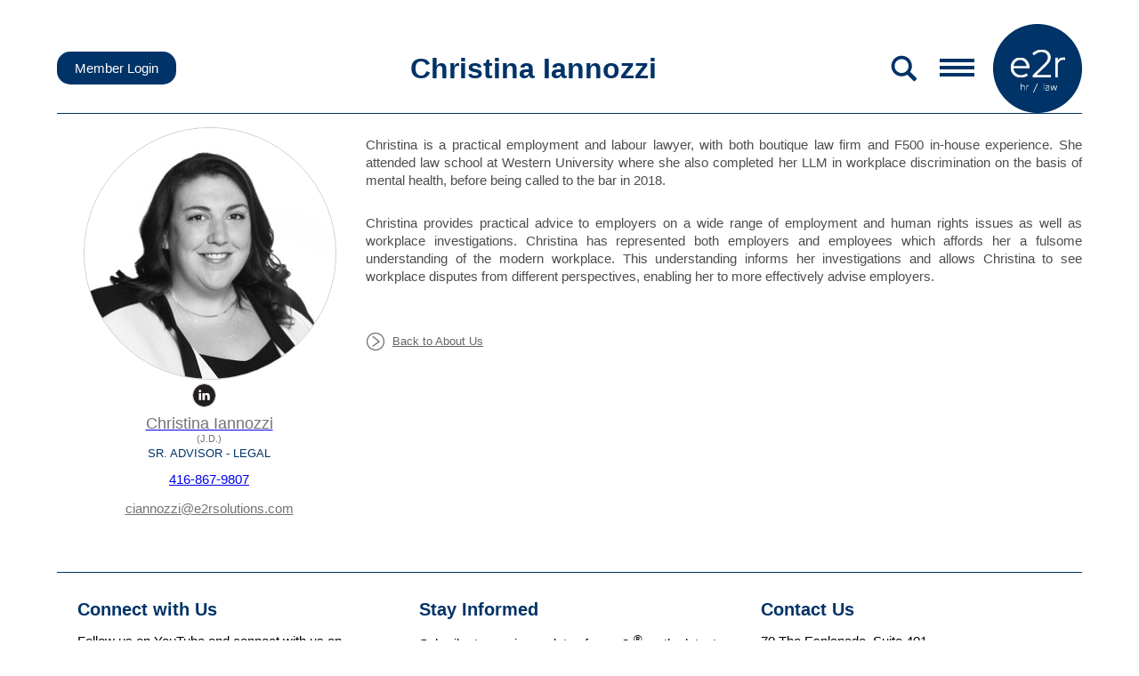

--- FILE ---
content_type: text/css
request_url: https://www.e2rsolutions.com/wp-content/themes/e2rTheme2024/style.css?ver=1.6.0
body_size: 9504
content:
/*
Theme Name: e2r2024
Theme URI: http://wordpress.org/themes/twentyfourteen
Author: the WordPress team
Author URI: http://wordpress.org/
Description: In 2014, our default theme lets you create a responsive magazine website with a sleek, modern design. Feature your favorite homepage content in either a grid or a slider. Use the three widget areas to customize your website, and change your content's layout with a full-width page template and a contributor page to show off your authors. Creating a magazine website with WordPress has never been easier.
Version: 1.2
License: GNU General Public License v2 or later
License URI: http://www.gnu.org/licenses/gpl-2.0.html
Tags: black, green, white, light, dark, two-columns, three-columns, left-sidebar, right-sidebar, fixed-layout, responsive-layout, custom-background, custom-header, custom-menu, editor-style, featured-images, flexible-header, full-width-template, microformats, post-formats, rtl-language-support, sticky-post, theme-options, translation-ready, accessibility-ready
Text Domain: twentyfourteen

This theme, like WordPress, is licensed under the GPL.
Use it to make something cool, have fun, and share what you've learned with others.
*/

/**
 * Table of Contents:
 *
 * 1.0 - Reset
 * 2.0 - Repeatable Patterns
 * 3.0 - Basic Structure
 * 4.0 - Header
 * 5.0 - Navigation
 * 6.0 - Content
 *   6.1 - Post Thumbnail
 *   6.2 - Entry Header
 *   6.3 - Entry Meta
 *   6.4 - Entry Content
 *   6.5 - Galleries
 *   6.6 - Post Formats
 *   6.7 - Post/Image/Paging Navigation
 *   6.8 - Attachments
 *   6.9 - Archives
 *   6.10 - Contributor Page
 *   6.11 - 404 Page
 *   6.12 - Full-width
 *   6.13 - Singular
 *   6.14 - Comments
 * 7.0 - Sidebar
 *   7.1 - Widgets
 *   7.2 - Content Sidebar Widgets
 * 8.0 - Footer
 * 9.0 - Featured Content
 * 10.0 - Multisite
 * 11.0 - Media Queries
 * 12.0 - Print
 * -----------------------------------------------------------------------------
 */


/**
 * 1.0 Reset
 *
 * Resetting and rebuilding styles have been helped along thanks to the fine
 * work of Eric Meyer http://meyerweb.com/eric/tools/css/reset/index.html
 * along with Nicolas Gallagher and Jonathan Neal
 * http://necolas.github.com/normalize.css/ and Blueprint
 * http://www.blueprintcss.org/
 *
 * -----------------------------------------------------------------------------
 */

/*====================================== reset.css is here ========================================*/
input, textarea, button {
    -webkit-appearance: none; /*Safari/Chrome*/
    -moz-appearance: none; /*Firefox*/
    -ms-appearance: none; /*IE*/
    -o-appearance: none; /*Opera*/
    appearance: none;

    -webkit-border-radius: 0; 
}
body,div,dl,dt,dd,ul,ol,li,h1,h2,h3,h4,h5,h6,pre,form,fieldset,input,textarea,p,blockquote,th,td { margin:0; padding:0;}
table {	border-collapse:collapse; border-spacing:0;}
fieldset,img { border:0; }
address,caption,cite,code,dfn,th,var {font-style:normal; font-weight:normal;}
caption,th {text-align:left;}
h1,h2,h3,h4,h5,h6 {	font-size:100%;}
q:before,q:after {content:'';}
abbr,acronym { border:0;}
.clear{clear:both; font-size:1px;line-height:1px; display:block; height:0;}
.clrflt{clear:both;}
.last	{margin:0 !important;}
.pad_last{padding:0 !important;}
.no_bg {background:none !important;}
/**************************************************************************************/

/*----------------------------------------------------------------------------------*/
html 										{}
body										{font-family: Montserrat, sans-serif;}

.flt_lt										{float:left; display:inline;}
.flt_rt										{float:right; display:inline;}
/* ---------------------------------------------------------------------------------*/


/* ----------------------- layout ----------*/
.wrapper									{margin:0 auto;}
.container									{width:90%; margin:0 auto;}
.header .container {width:90%;}
@media screen and (min-width:768px) {
	.header {height:127px;}
}

.header-right {
	display: flex;
    justify-content: space-between;
    align-content: center;
    align-items: center;
    flex-wrap: wrap;
}
.header-top {display: flex;
    justify-content: space-between;
    flex-wrap: wrap;
    align-items: center;
}
.header-top h1 {color: #003367; font-size: 2em;}
.maxwidth80 {max-width:90%;margin: 0 auto;margin-left:auto !important;margin-right:auto !important;padding-top:40px !important;}
.runningman.maxwidth80 {border-bottom: 1px solid #003367;padding-top:10px !important;}
.runningman.maxwidth80 img {float:left;padding: 15px 20px 15px 0;}
.container.left {float:left;width:39%;}
.container.right {float:right;width:56%;}
.page-template-about_us .left {float:left;width:30%}
.page-template-about_us .right {float:right;width:70%}

.lightblue {color:#5B9BD5;}
.midblue {color:#133462;}
.darkblue {color:#003367;}
.lightgrey {color:#C0C0C0;}

.medbutton {border-radius:8px;background-color:#003367;color:#fff;padding:7px 16px 7px;font-size:15px;}
.medbutton:hover {color:#fff;}

.ccohsstep img, .ccohscode img {width:100%;height:auto;}
.ccohsstep {display: inline-block;width: 264px;position: relative;left: -36px;z-index: -10;}
p.ccohs1, p.ccohs2 {display:inline-block;}
p.ccohs2 {position: relative;top: -116px;}
.ccohscode {display: inline-block;width: 200px;position: relative;left: 4px;top: -78px;z-index: -11;}
.grecaptcha-badge { 
    visibility: hidden;
}

/*-------------------------------------------*/

/* ------------------ HEADER HERE -------------------*/

#memberlogin {
}
#memberlogin a {
background: none repeat scroll 0 0 #003367;
border: medium none;
color: white;
font-size: 15px;
border-radius: 15px;
padding:10px 20px;
text-decoration: none;
line-height:24px;
font-family: Montserrat, sans-serif;
}

.logoimage {
	width: 100px;
	height: 100px;
	background-image: url(images/e2r-logo-en-2.svg);
	background-repeat: no-repeat;
	display: block;
    background-size: 100px;
}
.logoimage-fr {
	width: 249px;
	height: 123px;
	background-image: url(images/e2r-logo-fr.svg);
	background-repeat: no-repeat;
	display: block;
}
a.covidbutton {
    padding: 15px 76px;
    font-weight: bold;
    color: #BC0003;
    border: 2px solid #BC0003;
    float: none;
    display: table;
    margin: 0 auto 20px auto;
    font-size: 2em;
    text-align:center;
}
.homeaward {display: inline-block; margin-right: 40px; position: relative; top: 35px;}
/* ---------------------------------------------------------*/



/* ------------------------- NAVIGATION HERE ---------------*/
ul#menu-main_menu {list-style-type:none;}
.langswitch {float:right;margin-top: 23px;}
#nav {
margin-right: 15px;
}
.home.page-template-default.fr #nav {display:none;}
#nav ul li a {
	color: #666666;
	display: block;
	font-size: 17px;
}
#nav ul li a:active, #nav ul li a:visited {color:#666666;}
#nav ul li a span							{}
#nav ul li a:hover							{}
#memnav {
	text-align:right;
    float:right;
}
#nav #memnav > a#mem-log {
	color: #5B9BD5;
	font-size: 15px;
	display:inline-block;
	text-transform: capitalize;
	margin-right: 15px;
}
#nav #memnav > a#mem-log:last-child {
	margin-right: 0px;
}
a.langswitch:link, a.langswitch:visited {
	color: #5B9BD5;
}
#nav ul li a {    font-size: 14px;}
.wpml-ls-legacy-list-horizontal {
	padding:0 0 1px 0;
}
#nav .lang_sel_list_horizontal ul {
	display:inline-block;
	padding: 0;
    background: none;
    margin-top: 0;
    position: relative;
    right:auto;
    top: auto;
    width: auto;
}
#nav .lang_sel_list_horizontal ul li {
	margin:0;
	width:auto;
	display:inline-block;
}
#nav .lang_sel_list_horizontal ul li a {
	font-size:12px;
}
#nav > a#mem-log {    position: inherit;}
#nav ul#menu-main_menu {
padding: 9px 0 10px 4px;
display: none;
background: #fff;
margin-top: 0;
position: absolute;
right: 30px;
top: 169px;
width: 228px;
z-index: 99999;
border-radius: 8px;
}
#nav ul#menu-main_menu li {float: none;margin: 0 0 10px; padding-left: 10px; width: 100%;}
#nav ul#menu-main_menu li ul {}
#nav ul#menu-main_menu li ul li {float: none;    margin: 0;    text-align: left;}
#nav ul#menu-main_menu li a {font-size: 16px;    width: 100%; text-decoration:none;}
#memnav {text-align: left;}
#nav #memnav > a#mem-log {font-size:12px;}

.res-menu {float:right;padding: 6px 6px 4px;border-radius: 2px;}
.res-menu > span {
    background: none repeat scroll 0 0 #003367;
    display: block;
    height: 4px;
    margin-bottom: 4px;
    width: 39px;
}
.res-pos {
	box-sizing: border-box;
    margin: 0 auto;
    position: relative;
}
#nav ul li ul li {
    float: none;
    margin: 0;
}
#nav ul li ul li a {
    font-size: 13px;
    padding-top: 5px;
}
#nav ul li:hover > ul {
    display: block;    
}
#nav ul li ul {
    margin: 0;
	padding: 5px;
	z-index:999999;
}
#nav ul li a:hover , #nav ul li.active a {
    color: #5B9BD5;
}

.s-box {
	margin-right: 15px;
}
.s-icon {
width: 30px;
height: 30px;
background-image: url('images/search2.svg');
background-repeat: no-repeat;
background-size: 100%;
top: 2px;
position: relative;
}
.s-box span {display:inline-block;}
.s-box form {display: inline-block;position: relative;
top: -8px;}
.s-input {
border: 1px solid #5B9BD5;
height: 31px;
padding-left: 10px;
padding-right: 10px;
width: calc(100% - 20px);
display:none;
}

.s-box p {
	color: #666666;
	font-size: 18px;
}
.main_content .runningman h1 {
color:#003367;
font-size: 40px;
text-align: left;
vertical-align: middle;
padding-bottom: 0px;
padding-top: 100px;
}
.main_content .runningman img.hrcar {padding-top:100px;}
.entry h1, .main_content h1 {text-align:center;padding-bottom: 46px;}
.wid3 li {    width: 93%; border: medium none;}
.team > li {    width: 100%;}
h2.team {padding-bottom:15px;color:#003367;font-weight:600;padding-left:30px;}
@media screen and (max-width:767px) {
h2.team {padding-left:20px;}
}
.f3 { height: 16px;   margin-right: 14px;}
.faq-ans h4 {    background-position: left 4px;}
.wid3 {    margin-left: 19px;}

.additional_pages h2 {font-size: 42px;color:#003367;}
.additional_pages h3.entry-title {font-weight: 200;}
.resource_icon {
width:25%;
margin-left:auto;
margin-right:auto;
padding-top:30px;
padding-bottom:35px;
}
/* ---------------------------------------------------------*/

/* ------------------------ MIAN CONTENT HERE --------------*/

h2.rsheader {
color: #fff !important;
font-size: 22px !important;
line-height: 24px !important;
text-shadow: 2px 2px 5px rgba(0,0,0,0.53) !important;
letter-spacing: 0 !important;
}

/* ---------------------------------------------------------*/


/* ------------------ FOOTER HERE --------------------------*/

footer .container {display:flex; border-top:1px solid #003367;padding-top: 30px;}
footer .container .col {
	width:33%;
	padding:0 2%;
}
@media screen and (max-width:768px) {
footer .container {
	flex-direction: column;
	}
footer .container .col {
	width:97%;
	padding:0 3% 30px;
	}
}
footer h3 {
	font-size:20px;
	margin-bottom:15px;
	color:#003367;
}
footer p {
	font-size:15px;
}

footer {
    background-color: #fff;
    padding:30px 0;
}
footer ul.social {
	list-style-type:none;
	padding:0px;
	margin:0px;
}
footer ul.social li {
	display:inline-block;
	width:40px;
	height:40px;
	margin-right:8px;
}
footer a.socialtwitter {
	width: 40px;
	height: 40px;
	background-image: url(images/x-square.svg);
	background-repeat: no-repeat;
	text-indent:-9999px;
	display:block;
}
footer a.socialyoutube {
	width: 40px;
	height: 40px;
	background-image: url(images/youtube-square.svg);
	background-repeat: no-repeat;
	text-indent:-9999px;
	display:block;
	background-position-y: 7px;
}
footer a.sociallinkedin {
	width: 39px;
	height: 40px;
	background-image: url(images/linkedin-square.svg);
	background-repeat: no-repeat;
	text-indent:-9999px;
	display:block;
}
div.socialaward {
	width: 150px;
	height: 148px;
	background-image: url(images/HRA_Finalist_THE-150.jpg);
	background-repeat: no-repeat;
	text-indent:-9999px;
	display:block;
	margin:15px auto 0 auto;
}
.footer a.sociallinkedin:hover {
	background-image: url(images/linkedin-on.svg);
}
.copy										{}
/* ---------------------------------------------------------*/
.header-top {
	padding-top: 27px;
}
.banner {
    display: block;
    width: 100%;
}
.banner > img {
    height: auto;
    width: 100%;
}
a.orangelink {
	color: #eea738;
	display: block;
	font-size: 25px;
	text-align: center;
	margin-top: 26px;
	margin-bottom: 20px;
}
.entry p, .main_content p  {
	padding-bottom: 13px;
}
.entry p em, .main_content p em {
}
.entry ul, .main_content ul {
	margin-left:15px;
	list-style-type:disc;
}
.entry ul li, .main_content ul li {
}
.entry ul ul, .main_content ul ul {
	list-style-type:circle;
}
.entry ul.levels, .main_content ul.levels {
	font-size:14px;
}
.entry ul.levels li, .main_content ul.levels li {
	padding-bottom:2px;
}
.entry {
}
.widget-area {
	margin-top: 60px;
}
.widget-area ul {
    margin-left: 53px;
}
.widget-area ul li {
	display: block;
	float: left;
	text-align: center;
	min-height: 200px;
	margin-right: 50px;
	width: 220px;
}
.widget-area li h2 {
	color: #5B9BD5;
	font-size: 19px;
	font-weight: normal;
	margin-top: 6px;
}
.widget-area li p {
    color: #5B9BD5;
    display: none;
	margin-top: 5px;
    font-size: 14px;
}

.widget-area ul li:hover > p {
    display: block;
}
a.home4boxes {
	cursor: default;
}
.newslatter {
display:flex;
justify-content: center;
width: 90%;
}
.newslatter .formfield.one {
display: inline-block;
width: 70%;
overflow: hidden;
}
.newslatter .formfield.three {
display: inline-block;
width: 30%;
}
.newslatter .formgrouptwo {
	width:60%;
	margin:0 auto;
	text-align: center;
}
.newslatter .formfield.two {
	display: inline-block;
}
.newslatter input[type='email'] {
    color: #000;
    font-size: 15px;
    height: 38px;
	padding-right: 5px;
    padding-left: 8px;
    background-color:#C8CDD1;
    border:none;
    width:100%;
}
.newslatter input[type=submit] {
	background: none repeat scroll 0 0 #003367;
	border: medium none;
	color: white;
	font-size: 15px;
	border-radius: 0;
	text-transform: uppercase;
	width: 100%;
	height: 38px;
}
.wpcf7-spinner {display:block;}
.wpcf7 form .wpcf7-response-output {
	margin: 0;
}
p.alertstitle {display:inline-block;}
div#wpcf7-f22914-o1.wpcf7 {display:inline-block;}
.newslatter .formfield.one {display:inline-block;}
.newslatter .formfield.three {display:inline-block;}
.newslatter input[type='email'] {display:inline-block;}
.newslatter input[type=submit] {display:inline-block;}
.newslatter div.wpcf7-response-output {
	text-align:center;
}
.newslatter-small {
	margin-top: 10px;
}
.newslatter-small .formfield.one {
	display:block;
	width:100%;
	margin:0 auto;
}
.newslatter-small .formgrouptwo {
	width:100%;
	margin: 10px 0 0 0;
	text-align: center;
}
.newslatter-small .formfield.two {
	display: inline-block;
}
.newslatter-small .formfield.three {
	display: inline-block;
	top:9px;
	position:relative 
}
.newslatter-small input[type='email'] {
	border: 3px solid #eea738;
	color: #c2dff3;
	font-size: 14px;
	height: 50px;
	text-align: center;
	width: 100%;
}
.newslatter-small input[type=submit] {
	border: 3px solid #eea738;
    color: #000;
    font-size: 14px;
    height: 76px;
    text-align: center;
    width: 100%;
    padding: 0 8px;
}
.newslatter-small div.wpcf7-response-output {
	text-align:center;
}
.social-box {
    float: none;
    display: table;
    margin: 0 auto;
}
.social-box ul {
}
.social-box ul li {
	display:inline-block;
	margin-left: 15px;
}
.social-box ul li:first-child {
    margin-left:0px;
}

.entry h1 {
	color: #5B9BD5;
	font-size: 55px;
	padding-top: 7px;
	letter-spacing: -2px;
	text-align: center;
}
.inner-widget h2 {
    color: #5B9BD5;
    font-size: 20px;
	margin-top: 12px;
    text-align: center;
}
.inner-widget ul li {
    float: left;
	margin-right: 185px;
    width: 185px;
}
.inner-widget ul {
	margin-top: 45px;
	margin-left: 90px;
}
ul.disclaimer {
	color: #666666;
	list-style-position: outside;
	margin-left:20px;
	list-style-type: disc;
	font-size:14px;
	padding-bottom:15px;
}
ul.disclaimer li {
	line-height:18px;
}
.faq h3 {
	background: none repeat scroll 0 0 #5B9BD5;
	color: #ffffff;
	font-size: 34px;
	text-align: center;
	font-weight: lighter;
	padding-top: 8px;
	letter-spacing: -2px;
	padding-bottom: 9px;
}
.faq {
	margin-top: 59px;
}
.faq-ans {
    background: none repeat scroll 0 0 #ebf4fb;
    padding-bottom: 20px;
    padding-top: 15px;
}
.faq-ans .item {
	float:left;
	width:45%;
}
.faq-ans h4 {
	background-image: url("images/list-t_03.png");
	background-position: left center;
	background-repeat: no-repeat;
	color: #666666;
	font-size: 15px;
	cursor: pointer;
	font-weight: normal;
	margin-left: 17px;
	padding-left: 23px;
	margin-bottom: 10px;
}
.faq-ans p {
	color: #646464;
	margin-left: 17px;
	padding-left: 23px;
	margin-bottom: 10px;
	margin-top: 5px;
	padding-bottom: 5px;
	padding-top: 5px;
}
.wid3 li > p {
    color: #eea738;
    font-size: 15px;
    margin-top: 15px;
    padding-left: 10px;
    padding-right: 5px;
    text-align: left;
}
.sec2 .t-img {
    background: none repeat scroll 0 0 #f7fbfd;
	border-right: 1px solid #d7eaf7;
}
.sec1 .t-img {
    background: none repeat scroll 0 0 #ebf4fb;
	border-right: 1px solid #d7eaf7;
}
.wid3 li {
    float: left;
    text-align: center;
    width: 365px;
}
.wid3 li:first-child {
}
.sec2.last {
    border: medium none;
}
ul.team {display: flex;flex-flow: row wrap;justify-content: space-around;list-style-type: none;}
.single-team ul.team {display:block;float:left;}
.single-team ul.team > li {width:auto;padding-right:35px;padding-top:15px;}
.team > li {
	text-align: center;
	position: relative;
	width: 15%;
	margin-bottom: 31px;
	margin-right: 0px;
    padding:0 15px;
	vertical-align: top;
}
.t-img h2 {
    color: #5B9BD5;
    font-size: 25px;
    font-weight: normal;
}
.entry h1.inhead {
	margin-top: 25px;
}
.entry p.inpage {
    width: 90%;
}
ul.wid3 li > .t-img {
}
ul.team li span {
    color: #737373;
    display: block;
	margin-top: 4px;
    font-size: 18px;
}
ul.team li small {
    color: #737373;
    display: block;
    font-size: 11px;
	min-height: 	14.2px;
}
ul.team li big {
color: #003367;
margin-bottom: 10px;
display: block;
font-size: 13px;
text-transform: uppercase;
line-height: 18px;
}
.team li p {
    color: #737373;
    font-size: 15px;
	line-height:20px;
	margin:0;
	text-align:center;
}
.team li img {width:100%;height:auto;border: 1px solid #ccc;border-radius: 100%;}
.team li div.bio p {
    width:90%;
	line-height:14px;
	margin-left:auto;
	margin-right:auto;
}
.team li div.bio p {
	font-size: 13px;
	line-height: 19px;
	padding-bottom:12px;
	text-align:left;
}
.team li > div.bio-item a.expand {
    background-image: url("images/exp_03.png");
    background-position: top center;
    background-repeat: no-repeat;
    display: block;
	padding-top: 10px;
    height: 27px;
	width: 27px;
    margin: 0 auto;
}
.team li > div.bio-item a.contract {
    background-image: url("images/contract_03.png");
    background-position: top center;
    background-repeat: no-repeat;
    display: block;
	padding-top: 10px;
    height: 27px;
	width: 27px;
    margin: 0 auto;
}
.team li > div.bio-item a.read-more {
    background-image: none;
    display: inline;
	color:#E1A944;
	padding-top: 0;
}
.team-bio {padding-top:25px;}
.layer-p a {display:inline-block;}
.layer-p a img {width:25px;height:auto;}
.nwecon {
    float: left;
    width: 75%;
}
.contavt li > img {
    float: left;
	margin-right: 28px;
}
.contavt li {
    width: 457px;
	margin-bottom: 36px;
}

.nwecon > p {
    color: #4d4d4d;
	line-height: 18px;
    font-size: 13px;
}
.fcon .nwecon p:nth-child(2) {
    margin-right: 0;
}
.fcon .nwecon > p {
    float: left;
    margin-right: 32px;
	line-height: 22px;
}
ul.contavt li h3 {
    color: #5B9BD5;
    font-size: 18px;
	position: relative;
	top: -4px;
}
ul.contavt {
    float: left;
}
.map-area {
    float: right;
    height: 390px;
	margin-top: 57px;
    width: 52%;
}
.mapbox {
	width:100%;
	height:100%;
}
.mapbox.one {
	width:49%;
	float:left;
}
.mapbox.two {
	width:49%;
	float:right;
}
ul.contavt {
	float: left;
	margin-top: 49px;
}
#nav > a#mem-log:hover {
	color: #eea738;
	font-size: 15px;
}
.contavt li.fcon {
	width: 520px;
}
ul.wid3 {
	margin: 0 auto;
    display: table;
}
.contact-text {
	color: #5B9BD5;
	font-size: 20px;
	text-align: center;
	position: relative;
	margin: 20px 0 0 0;
}
.contactform input {width:100%;}
.wpcf7-form.sent .contactform {display:none;}
.formright {width:50%;float:right;}
.formleft {width:48%;float:left;}
.l-form-sec div.f1 {
    float: left;
	margin-bottom: 13px;
}
.c-form {
    color: #000;
    font-size: 15px;
    height: 38px;
	padding-right: 5px;
    margin-top: 3px;
    padding-left: 8px;
    background-color:#C8CDD1;
    border:none;
    width:200px;
}
.form-area {
	background: none repeat scroll 0 0 #c2dff3 !important;
	min-height: 100px;
	width: 100%;
	padding-bottom: 28px;
	padding-top: 33px;
	margin-bottom: 105px;
	padding-left: 22px;
}
.l-form-sec {
    float: left;
}
.r-form-sec {
	float: right;
	margin-right: 66px;
}
textarea.text-form {
	height: 150px;
	margin-top: 3px;
	resize: none;
	padding-left: 8px;
	padding-top: 6px;
	width: 205px;
    background-color:#C8CDD1;
    border:none;
	font-size:15px;
}
#m-left {
	margin-left: 16px;
}
.l-top {
	margin-bottom: 70px;
}
.s-form-button {
	background: none repeat scroll 0 0 #003367;
	border: medium none;
	color: white;
	font-size: 15px;
	border-radius: 0;
	height: 38px;
	text-transform: uppercase;
	width: 111px;
	margin-top: 15px;
}
.f1 span {width:165px;display:inline-block;vertical-align: top;}
.f2 {
    float: left;   
}

.f3 {
	color: #000;
	display: block;
	float: right;
	font-size: 13px;
	margin-right: 76px;
	padding-left: 3px;
	position: relative;
	margin-top: 19px;
	height: 17px;
}
.checkiy {
    height: 19px;
    opacity: 0;
	display : none\9; /* IE8 and below */
    position: absolute;
    width: 71px;
}
.border-show {
    background: none repeat scroll 0 0 #003367;
    height: 1px;
    width: 100%;
}
.hid {
    display: none;
}

ul li:hover a > img.hid {
    display: inherit;
}
ul li:hover a > img.shw {
    display: none;
}
.wid3 li div.t-img a > img {
    height: 117px;
    width: 117px;
}
.memlogin {
	width:200px;
	margin-left:auto;
	margin-right:auto;
	padding-top:20px;
}
.memlogin label {
font-size: 13px;
display:block;
padding-top:15px;
}
.memlogin .input {
	color: #4d4d4d;
	font-size: 15px;
	height: 38px;
	padding-right: 5px;
	margin-top: 3px;
	padding-left: 8px;
	border-top-width: thin;
	border-right-width: thin;
	border-bottom-width: thin;
	border-left-width: 5px;
	border-top-style: solid;
	border-right-style: solid;
	border-bottom-style: solid;
	border-left-style: solid;
	border-top-color: #ccc;
	border-right-color: #ccc;
	border-bottom-color: #ccc;
	border-left-color: #003367;
}
.memlogin .button-primary {
	background: none repeat scroll 0 0 #003367;
	border: medium none;
	color: white;
	font-size: 15px;
	border-radius: 0;
	height: 38px;
	text-transform: uppercase;
	width: 185px;
	margin-top: 15px;
}

/************************Services Inner*************************/
.blueline {
width:100%;
height:1px;
background-color:#9ACAEA;
margin-top:40px;
}

.single-services .left {width:15%;float:left;padding-top:40px;padding-left:15%;}

.single-services .right {float:right;width: 55%;
float: right;
padding-right:8%;
padding-top:30px;}
.single-services h2 {color:#99CAEA;font-size:18px !important;text-align:left !important; letter-spacing:0 !important;font-weight:normal; }
.single-services h3 {color:#ECA536;font-size:20px !important;text-align:left !important;font-weight: normal;}
.cat-services h3 {color:#ECA536;font-size:20px !important;text-align:center !important;font-weight: normal;}

.single-services ul.servicesinner {
	padding-left:20px;
	padding-top:20px;
}
.resources-container ul.servicesinner {
	padding-left:20px;
}
.single-services ul.servicesinner li, .resources-container ul.servicesinner li {
	color: #000;
    font-weight:normal;
	font-size: 15px;
	padding-top: 5px;
	padding-bottom: 5px;
	list-style-type: none;
	list-style-position: outside;
	list-style-image: url(images/services-check-blue.png);
}
.single-services ul.servicesinner li.orange, .resources-container ul.servicesinner li.orange {;
	list-style-image: url(images/services-check-orange.png);
}

.single-services ul.servicesinner li ul {
	padding-top:8px;
    padding-left:15px;
}

.single-services ul.servicesinner li ul li {
	padding-top: 0px;
	padding-bottom: 0px;
	list-style-image:none;
	list-style-type: disc;
    line-height: 20px;
}
.single-services a.bottomlink1, .page-id-1076 a.bottomlink1, .page-id-1507 a.bottomlink1 {
	color: #5B9BD5;
	font-size: 13px;
	background-image: url(images/services-inner-bottomlink1.png);
	background-repeat: no-repeat;
	display:inline-block;
	line-height:20px;
	margin-bottom:20px;
	background-position: 0 -1px;
	text-indent:30px;
}
.single-services a.advantage, .page-id-1076 a.advantage, .page-id-1507 a.advantage {
	background-image: url(images/services-advantage-off.png);
	background-repeat: no-repeat;
	height:71px;
	width:72px;
	float:right;
	text-indent:-9999px;
	margin-right:15px;
	display:inline-block;
}
.single-services a.advantage:hover, .page-id-1076 a.advantage:hover, .page-id-1507 a.advantage:hover {
	background-image: url(images/services-advantage-on.png);
}
.single-services a.advantage.fr, .page-id-1076 a.advantage.fr, .page-id-1507 a.advantage.fr {
	background-image: url(images/services-advantage-off-fr.png);
	background-repeat: no-repeat;
	height:71px;
	width:72px;
	float:right;
	text-indent:-9999px;
	margin-right:15px;
	display:inline-block;
}
.single-services a.advantage.fr:hover, .page-id-1076 a.advantage.fr:hover, .page-id-1507 a.advantage.fr:hover {
	background-image: url(images/services-advantage-on-fr.png);
}
.single-services a.support, .page-id-1076 a.support, .page-id-1507 a.support {
	background-image: url(images/services-support-off.png);
	background-repeat: no-repeat;
	height:71px;
	width:53px;
	float:right;
	margin-right:15px;
	text-indent:-9999px;
	display:inline-block;
}
.single-services a.support:hover, .page-id-1076 a.support:hover, .page-id-1507 a.support:hover {
	background-image: url(images/services-support-on.png);
}
.single-services a.support.fr, .page-id-1076 a.support.fr, .page-id-1507 a.support.fr {
	background-image: url(images/services-support-off-fr.png);
	background-repeat: no-repeat;
	height:71px;
	width:53px;
	float:right;
	margin-right:15px;
	text-indent:-9999px;
	display:inline-block;
}
.single-services a.support.fr:hover, .page-id-1076 a.support.fr:hover, .page-id-1507 a.support.fr:hover {
	background-image: url(images/services-support-on-fr.png);
}
.single-services a.partner, .page-id-1076 a.partner, .page-id-1507 a.partner {
	background-image: url(images/services-partner-off.png);
	background-repeat: no-repeat;
	height:71px;
	width:50px;
	float:right;
	text-indent:-9999px;
	display:inline-block;
}
.single-services a.partner:hover, .page-id-1076 a.partner:hover, .page-id-1507 a.partner:hover {
	background-image: url(images/services-partner-on.png);
}
.single-services a.partner.fr, .page-id-1076 a.partner.fr, .page-id-1507 a.partner.fr {
	background-image: url(images/services-partner-off-fr.png);
	background-repeat: no-repeat;
	height:71px;
	width:50px;
	float:right;
	text-indent:-9999px;
	display:inline-block;
}
.single-services a.partner.fr:hover, .page-id-1076 a.partner.fr:hover, .page-id-1507 a.partner.fr:hover {
	background-image: url(images/services-partner-on-fr.png);
}
.single-services a.savings, .page-id-1076 a.savings {
	background-image: url(images/services-savings-off.png);
	background-repeat: no-repeat;
	height:72px;
	width:51px;
	float:right;
	text-indent:-9999px;
	display:inline-block;
}
.single-services a.savings:hover, .page-id-1076 a.savings:hover {
	background-image: url(images/services-savings-on.png);
}
.single-services a.savings.fr, .page-id-1076 a.savings.fr {
	background-image: url(images/services-savings-off-fr.png);
	background-repeat: no-repeat;
	height:72px;
	width:78px;
	float:right;
	text-indent:-9999px;
	display:inline-block;
}
.single-services a.savings.fr:hover, .page-id-1076 a.savings.fr:hover {
	background-image: url(images/services-savings-on-fr.png);
}
table.services-compare {margin-top:10px;}
table.services-compare td {padding-top:5px;padding-bottom:5px;}
table.services-compare td.title {padding-right:1%;padding-left:1%;color:#000;font-size:14px;text-align:left;}
table.services-compare td.title.serviceheader {
	font-size:17px;
}
table.services-compare td ul li {
	padding-top: 0px;
	padding-bottom: 0px;
	padding-left:15px;
	list-style-image:none;
	list-style-type: disc;
	list-style-position: inside;
}
.serviceschart {
	background-image: url('http://www.e2rsolutions.com/wp-content/themes/e2rTheme/images/e2r-services-chart-090115j.svg');
    background-size: contain;
    background-repeat: no-repeat;
    width: 100%;
    height: 0;
    padding-top: 66.64%;
}
.serviceschart-fr {
	background-image: url('http://www.e2rsolutions.com/wp-content/themes/e2rTheme/images/e2r-services-chart-090115j-fr.svg');
	background-size: 100%;
	background-repeat: no-repeat;
	width: 100%;
	height: 0;
	padding-top: 78%;
}
.servicesright {
padding-left: 60px !important;
padding-bottom: 50px;
}

/************************HR in a Car*************************/

ul.videolistings {margin:0;padding:0;list-style-type:none;display: flex;flex-flow: row wrap;justify-content: space-around;}
ul.videolistings li {
    width: 354px;
    text-align: center;
    overflow:hidden;
}
ul.videolistings .videocontainer {
    width:100%;
    position: relative;
    padding-top: 56.25%;
    overflow: hidden;
}

ul.videolistings .videocontainer iframe {
  position: absolute;
  top: 0;
  left: 0;
  width: 100%;
  height: 100%;
  border: 0;
}
ul.videolistings li h3 {padding-top:10px;}

div.videolistings ul {margin:0;padding:0;list-style-type:none;display: flex;flex-flow: row wrap;justify-content: space-around;column-gap: 30px;}
div.videolistings ul li {
    width: 32%;
    text-align: center;
    overflow: hidden;
    margin-bottom: 40px;
}
div.videolistings ul .videocontainer {
    width:100%;
    position: relative;
    padding-top: 56.25%;
    overflow: hidden;
}

div.videolistings ul .videocontainer iframe {
  position: absolute;
  top: 0;
  left: 0;
  width: 100%;
  height: 100%;
  border: 0;
}
div.videolistings ul li h3 {padding-top:10px;}

@media screen and (max-width:1670px) {
	div.videolistings ul li {
    width: 30%;
	}
}
@media screen and (max-width:900px) {
	div.videolistings ul {
    max-width: 85%;
	margin: 0 auto !important;
	}
	div.videolistings ul li {
    width: 48%;
	}
}
@media screen and (max-width:768px) {
	div.videolistings ul li {
    width: 100%;
	}
}

/************************Resources Inner*************************/
.resources-container {background-color:#F7FBFD;padding-bottom:30px;}
.resources .left, .resources-fr .left {width:15%;float:left;padding-top:40px;padding-left:15%;}

.resources .right, .resources-fr .right {float:right;width: 55%;
float: right;
padding-right:8%;
padding-top:30px;}
.resources h2, .resources-fr h2 {color:#4D4D4D !important;font-size:15px !important;text-align:left !important; letter-spacing:0 !important;font-weight:normal;line-height:19px; }
.resources h3, .resources-fr h3 {color:#ECA536 !important;font-size:20px !important;text-align:left !important;font-weight: normal;}

.resources a.bottomlink1, .resources-fr a.bottomlink1 {
	color: #666666;
	font-size: 13px;
	background-image: url(images/services-inner-bottomlink1-grey.png);
	background-repeat: no-repeat;
	display:inline-block;
	line-height:20px;
	background-position: 0 -1px;
	text-indent:30px;
	margin-bottom:20px;
}
.resources a.alerts {
	background-image: url(images/resources-alerts-off.png);
	background-repeat: no-repeat;
	height:71px;
	width:68px;
	float:right;
	text-indent:-9999px;
	margin-right:15px;
	display:inline-block;
}
.resources a.alerts:hover {
	background-image: url(images/resources-alerts-on.png);
}
.resources-fr a.alerts {
	background-image: url(images/resources-alerts-off-fr.png);
	background-repeat: no-repeat;
	height:71px;
	width:68px;
	float:right;
	text-indent:-9999px;
	margin-right:15px;
	display:inline-block;
}
.resources-fr a.alerts:hover {
	background-image: url(images/resources-alerts-on-fr.png);
}
.resources a.elearning, .resources-fr a.elearning {
	background-image: url(images/resources-elearning-off.png);
	background-repeat: no-repeat;
	height:71px;
	width:85px;
	float:right;
	text-indent:-9999px;
	margin-right:15px;
	display:inline-block;
}
.resources a.elearning:hover, .resources-fr a.elearning:hover {
	background-image: url(images/resources-elearning-on.png);
}
.resources a.training {
	background-image: url(images/resources-training-off.png);
	background-repeat: no-repeat;
	height:71px;
	width:82px;
	float:right;
	text-indent:-9999px;
	margin-right:15px;
	display:inline-block;
}
.resources a.training:hover {
	background-image: url(images/resources-training-on.png);
}
.resources-fr a.training {
	background-image: url(images/resources-training-off-fr.png);
	background-repeat: no-repeat;
	height:71px;
	width:95px;
	float:right;
	text-indent:-9999px;
	margin-right:15px;
	display:inline-block;
}
.resources-fr a.training:hover {
	background-image: url(images/resources-training-on-fr.png);
}
.lcp_catlist {margin-left:auto;margin-right:auto;margin-top:20px;font-size:15px;line-height:19px;}
.lcp_catlist li {width: 45%;padding-right: 10%;padding-bottom:1%;display: -moz-inline-stack; display: inline-block; vertical-align: top;margin: 0px; zoom: 1; *display: inline; color:#000; }
.lcp_catlist li:nth-child(even) {padding-right:0; }
.lcp_catlist li:after { content:'.';height:0px;visibility:hidden;display:block;clear:both; }
.lcp_date {display:block;font-weight:normal;color:#b1b1b1;}
.lcp_title {color:#000;}
.lcp_download {color:#E0AC4D;}

.resource-post-content {
	margin-top:15px;
	padding-bottom:30px;
}
.resource-post-content .body_table {
    color: #666666;
    font-size: 15px;
    line-height: 20px;
    widt:75%;
    margin:0 auto;
    display:table;
    
}
.resource-post-content .body_table .col1, .resource-post-content .body_table .col2, .resource-post-content .body_table .col3 {
    width:33%;
}
.resource-post-content .body_table .header {
    padding-bottom:10px;
    
}
/*.resource-post-content p:first-of-type {
	text-align:center;
	margin-top:15px;
}*/

.resource-post-content ol {
	list-style-type:decimal;
	list-style-position:inside;
	color: #666666;
	font-size: 14px;
	line-height: 19px;
	margin: 0 1em 0 1.5em;
  	padding: 0;
  	counter-reset: item;
}
.resource-post-content ol li {
	padding-bottom:10px;
}
.resource-post-content ul {
	list-style-type:disc;
	list-style-position:outside;
	color: #666666;
	font-size: 14px;
	line-height: 19px;
	margin: 0 1em 0 1.5em;
	
}
.resource-post-content ul li {
	padding-bottom:10px;
}

/************************Member Portal Inner*************************/
input#rememberme {
    -webkit-appearance:checkbox !important; /*Safari/Chrome*/
    -moz-appearance:checkbox !important; /*Firefox*/
    -ms-appearance:checkbox !important; /*IE*/
    -o-appearance:checkbox !important; /*Opera*/
    appearance:normal !important;
    -webkit-border-radius: 0; 
}
.page-template-member-webinars .main_content {
	margin-top:10px;
}
.memberwelcome {
	font-size:25px;text-align:center;
	color:#003367;
	width:100%;
	padding-top:1em;
	padding-bottom:1em;
}
.additional_pages .memberwelcome p {text-align:center;padding-top:12px;}
.page-template-member-client-resources .memberwelcome, .page-template-member-webinars .memberwelcome, .single-clientresource .memberwelcome {
	padding-top:.5em;
	padding-bottom:.5em;
	padding-left:0em;
	padding-right:.5em;
	width:calc(100% - 1em);
	font-size:25px;
	text-align:left;
}
.page-template-member-client-resources .memberwelcome a, .page-template-member-webinars .memberwelcome a, .single-clientresource .memberwelcome a {
	float:right;
	color:#003367;
	font-size:15px;
	padding-left:20px;
	background-image:url('images/arrow_left.svg');
	background-size:15px;
	background-repeat: no-repeat;
	background-position-y:2px;
	position:relative;
	top:4px;
}
.page-template-member-client-ccohs .memberwelcome a {
	margin:0 auto;
	color:#003367;
	font-size:15px;
	padding-left:20px;
	background-image:url('images/arrow_left.svg');
	background-size:15px;
	background-repeat: no-repeat;
	background-position-y:2px;
}

.memberwelcome span {
}
.membernotification p {
	font-size:17px !important;
	text-align:center !important;
	color:#ECA536 !important;
	padding-top:1.5em !important;
	padding-bottom:1.5em !important;
	margin-bottom: 0 !important;
}
.membersettext .textwidget p {
	font-size:15px;text-align:center;
	color:#5B9BD5;
	text-align:center;
}
.membersbottext p {
	font-size:15px;text-align:center;
	color:#666666;
	font-size:10px !important;
	padding-top:1.5em;
	padding-bottom:2em;
	line-height:12px !important;
}
.membersettext a:link {
	color:#ECA536;
}

h3.searchresults-title {
	font-weight:normal;
	color: #4d4d4d;
   display: block;
   font-size: 16px;
}
h3.searchresults-meta {
	font-weight:normal;
	color: #999;
   display: block;
   font-size: 14px;
}
.searchresults-item {
	border-bottom-width: 1px;
	border-bottom-style: solid;
	border-bottom-color: #ccc;
	padding-top: 15px;
}
h3.resourcetitle {
	color:#003367;
	font-weight:normal;
	font-size:25px;
	padding-bottom:7px;
    padding-top:20px;
	text-align:center;
}
.postthumb {float:left;margin-right:20px;margin-bottom:20px;width:25%;}
.postthumb img {width:100%;height:auto;border-radius:10px;}
.resource_icon {
width:10%;
margin-left:auto;
margin-right:auto;
padding-top:30px;
padding-bottom:35px;
}
a.download_file {
color: #003367 !important;
font-size: 17px !important;
text-align: center !important;
font-weight: normal;
display:block;
padding-bottom:12px;
}

ul.member_buttons {list-style-type:none;text-align:center;margin:30px auto;vertical-align:middle;}
ul.member_buttons li {display:inline-table;margin-right:25px;padding:15px;}
ul.member_buttons li:last-child {margin-right:0px;}
ul.member_buttons li h3 {color:#010943;font-size:22px;padding:15px;}
ul.member_buttons li a.circle {display:block;width:200px;height:200px;border-radius:100%;background-size:cover;text-indent:-99999px;margin: 0 auto;}
ul.member_buttons li a.circle.resources {background-image:url('images/infohub.jpg');}
ul.member_buttons li a.circle.standards {background-image:url('images/standards-off.jpg');}
ul.member_buttons li a.circle.webinars {background-image:url('images/webinars-off2.jpg');}
ul.member_buttons li a.circle.ccohs {background-image:url('images/ccohs.jpg');}
ul.member_buttons li a.circle.mbenefits {background-image:url('images/mbenefits.jpg');}
ul.member_buttons li a.circle.backscreen {background-image:url('images/backscreen.jpg');}

.post_filters {float:right;width:26%;padding-top:30px;}
.post_list {float:left;width:59%;padding-top:15px;}
.post_grid {float:none;width:100%;padding-top:15px;}
.post_list .alm-item {margin:0 0 5px !important;height:auto;}
.post_list .alm-item .cats {float:right;width:30%;color:#5B9BD5;}
.post_list .alm-item .listinginfo {float:left;width:95%;}
.post_list .alm-item .clearfix {width:100%;clear:both;}

.post_list .alm-listing .alm-reveal>li.no-img {
	padding: 15px 0 15px 15px;
    margin: 0;
}

.post_list .alm-item .title {
color:#000;
font-size:17px;
}
.post_list .alm-item .date {
color:#000;
font-size:13px;
padding-top:4px;
padding-bottom:8px;
}
.post_list .alm-item .filelinks {float:right;}
.post_list .alm-item .downlink.presfl, .post_list .alm-item .downlink.audiofl {
	display:inline-block;
	font-size:14px;
	padding-left:20px;
}
.single-clientresource.webinars .filelinks {text-align:center;padding: 0 0 15px 0;}
.single-clientresource.webinars .downlink.presfl, .single-clientresource.webinars .downlink.audiofl {
	display:inline-block;
	font-size:14px;
	padding-left:20px;
}
.post_filters p#alm-filter-category-description {
	color:#000;
	font-size:17px;
}
.post_filters .alm-filters-container .alm-filter ul ul {
	padding-left: 20px;
}
.page-template-member-webinars .post_grid {
	margin-top:10px;
}

.post_grid .image {width:100%;height:195px;overflow: hidden;}
.post_grid .image img {width:100%;height:100%;object-position: center center; object-fit: cover;}
.post_grid .alm-layouts .alm-listing .alm-cta .details {padding: 20px 0 0 0;}
.post_grid .alm-layouts .alm-listing .alm-cta h3 {margin: 0 0 0px;}
.post_grid .alm-layouts .alm-listing .alm-cta .entry-meta {color:#333 !important;}

.webinar-iframe {position:relative;padding-top:56.25%;}
.webinar-iframe iframe {position:absolute;top:0;left:0;width:100%;height:100%;}

.alm-listing .css-grid {
	display: inline-grid;
	grid-template-columns: 1fr;
}
@media screen and (min-width:480px){
	.alm-listing .css-grid{
		grid-template-columns: 1fr 1fr;
	}
}
@media screen and (min-width:1024px){
	.alm-listing .css-grid{
		grid-template-columns: 1fr 1fr 1fr;
	}
}
.alm-listing .css-grid > div {
	margin: 0 5px 10px;
	padding-bottom: 25px;
	-webkit-border-radius: 2px;
	border-radius: 2px;
	border: 1px solid #efefef;
}

/************************Member Profile*************************/

#ws-plugin--s2member-profile label {
	color: #000;
	font-size: 17px;
	line-height:24px;
}
#ws-plugin--s2member-profile input, #ws-plugin--s2member-profile select {
font-size: 15px;
padding: 8px;
color: #000;
}

/************************WPML Language Switcher*************************/
.wpml-ls-statics-shortcode_actions, .wpml-ls-statics-shortcode_actions .wpml-ls-current-language:hover>a, .wpml-ls-statics-shortcode_actions .wpml-ls-current-language>a:focus, .wpml-ls-statics-shortcode_actions .wpml-ls-current-language>a, .wpml-ls-statics-shortcode_actions a:hover, .wpml-ls-statics-shortcode_actions a:focus, .wpml-ls-statics-shortcode_actions a {
    background-color:transparent;
}
.lang_sel_list_horizontal {
	display:inline-block;
}
.wpml-ls-legacy-list-horizontal {
	border:none;
	margin-right: 16px;
	clear:none;
	vertical-align:bottom;
}
#nav ul li.wpml-ls-item a {
	padding:0;
	color:#5B9BD5;
	font-size:15px;
}
#nav ul li.wpml-ls-item:first-of-type {
	padding: 0 10px 0 0;
	border-right: 1px solid #5B9BD5;
}
#nav ul li.wpml-ls-item {
	margin-left:10px;
}

/************************Wordpress*************************/


#nav ul li.current-menu-item a {
	color: #5B9BD5;
}

.additional_pages .team-bio p {
	color: #4D4D4D;
    font-size: 15px;
    line-height: 20px;
    margin-bottom:1em;
    text-align: justify;
    width: 100%;
}
a.backtoteam {
	color: #666666;
	font-size: 13px;
	background-image: url(images/services-inner-bottomlink1-grey.png);
	background-repeat: no-repeat;
	display:inline-block;
	line-height:20px;
	margin-bottom:20px;
	background-position: 0 -1px;
	text-indent:30px;
}
.additional_pages h3.entry-title {
    color: #5B9BD5;
    font-size: 32px;
	text-align: center;
}
.additional_pages h3.entry-title  a{
    color: #5B9BD5;
}
.additional_pages .entry {
    margin: 10px auto;
}
.additional_pages .entry  p{
	margin: 0 auto 7px;
	width: 100%;
}
.entry-meta, .entry-meta a {
    color:#003367 !important;
}
.alm-layouts .alm-listing .alm-cta {
	margin-bottom:0 !important;
}
.alm-layouts .alm-listing .alm-cta h3 {
	margin: 0 0 10px !important;
}
.alm-layouts .alm-listing .alm-layout p.entry-meta {
	font-size: 15px !important;
	opacity: 1 !important;
	margin: 0 0 0px !important;
	padding-bottom: 5px !important;
}
 .alm-layouts .alm-listing .alm-layout a.read-more {
    display:none;
 }
.post_list .alm-item .filelinks {float:right;}
.post_list .alm-item .downlink.presfl, .post_list .alm-item .downlink.audiofl {
	display:inline-block;
	font-size:12px;
	padding-left:20px;
}
.post_list .alm-item .downlink.presfl a, .post_list .alm-item .downlink.audiofl a {
	color:#000;
	text-decoration:none;
}
.post_list .alm-item .downlink.audiofl {
	background-image:url('images/audio2.svg');
	background-size:15px;
	background-repeat:no-repeat;
	margin-left:15px;
}
.post_list .alm-item .downlink.presfl {
	background-image:url('images/document.svg');
	background-size:15px;
	background-repeat:no-repeat;
}
.single-clientresource.webinars .filelinks {text-align:center;padding: 0 0 15px 0;}
.single-clientresource.webinars .downlink.presfl, .single-clientresource.webinars .downlink.audiofl {
	display:inline-block;
	font-size:14px;
	padding-left:20px;
}
.single-clientresource.webinars .downlink.audiofl {
	background-image:url('images/audio2.svg');
	background-size:15px;
	background-repeat:no-repeat;
	margin-left:15px;
}
.single-clientresource.webinars .downlink.presfl:not(.single) {
	background-image:url('images/document.svg');
	background-size:15px;
	background-repeat:no-repeat;
}
.navigation {
    display: block;
    margin: 30px 0 0;
	text-align: center;
}
.navigation a {
    background: none repeat scroll 0 0 #b5d7ef;
    color: #fff;
    font-size: 17px;
    padding: 8px 12px;
}  
.wpcf7 form.sent .wpcf7-response-output {
	clear: both;
	margin-top: 20px;
	margin: 20px auto 0;
	display: table;
	float: none;
	border-color: #003367;
}
span.wpcf7-not-valid-tip {
    display: none !important;
}
.wpcf7-not-valid {
    border: 1px solid red !important;
}
div.wpcf7-validation-errors {
    border: medium none !important;
}
div.wpcf7-response-output {
    color: #003367;
    padding: 15px 0 0;
	margin: 0;
}
div.wpcf7-mail-sent-ok {
    border: medium none;
    color: green !important;
}

--- FILE ---
content_type: text/css
request_url: https://www.e2rsolutions.com/wp-content/themes/e2rTheme2024/css/media-queries.css?ver=1.80
body_size: 2624
content:
@media 
(-webkit-min-device-pixel-ratio: 2), 
(min-resolution: 192dpi) { 
}

/* 1.25 dpr */
@media 
(-webkit-min-device-pixel-ratio: 1.25), 
(min-resolution: 120dpi){ 
}

/* 1.3 dpr */
@media 
(-webkit-min-device-pixel-ratio: 1.3), 
(min-resolution: 124.8dpi){ 
}

/* 1.5 dpr */
@media 
(-webkit-min-device-pixel-ratio: 1.5), 
(min-resolution: 144dpi){ 
}

/************************************************************************************
smaller than 1143
*************************************************************************************/
@media screen and (max-width: 1143px) {
.form-area {    width: 97%;}
.r-form-sec {    margin-right: 0;    width: 28%;}
.l-form-sec {    float: left;    width: 68%;}
.additional_pages .team-bio p {
    width: 75% !important;
}
}
/************************************************************************************
smaller than 1100
*************************************************************************************/
@media screen and (max-width: 1100px) {
.container {    width: 100%;}
.widget-area ul li {    margin-right: 0%;}
.banner {    height: auto;}
}
/************************************************************************************
smaller than 1085
*************************************************************************************/
@media screen and (max-width: 1085px) {
}
/************************************************************************************
smaller than 1062
*************************************************************************************/
@media screen and (max-width: 1062px) {
#nav {
    margin-right: 10px;
}
.fleft {width: 48%;}
.rleft {margin-right: 5px;    width: 48%;}
.inner-widget ul li {    margin-right: 16%;}
.wid3 li {    width: 32.5%;}
.wid3 {    margin-left: 29px;}
.team > li {    margin: 0;    width: 41%;}
.single-team ul.team {float:none;margin:0 auto;}
.single-team ul.team > li{width:70%; padding-right:0px;padding-left:0px;margin: 0 auto;}
.additional_pages .team-bio p {
    width: 90% !important;
	padding-left:5%;
	padding-right:5%;
}
a.backtoteam {
	margin-left:5%;
}
.resources h3, .resources-fr h3 {
	padding: 0px 15px 0px 15px;
}
.lcp_catlist {
	padding: 0px 15px 0px 15px;
}
}
/************************************************************************************
smaller than 995
*************************************************************************************/
@media screen and (max-width: 995px) {
#memberlogin {display:none;}
.home .header-top {flex-direction: row-reverse;}
.header-top h1 {font-size: 1em; line-height: 1em;}
#pagetitle {width:50%;}
.widget-area ul {    margin-left: 3%;}
.map-area {    margin-right: 20px;    width: 30%;}
.header-top {padding-top:8px;}
}/************************************************************************************
smaller than 935
*************************************************************************************/
@media screen and (max-width: 935px) {
.l-form-sec {    float: none;    width: 100%;}
.r-form-sec {    float: none;    width: 100%;}
}
/************************************************************************************
smaller than 906
*************************************************************************************/
@media screen and (max-width: 906px) {
.main_content .runningman h1 {font-size:30px;}
.runningman.maxwidth80 img {width:80px;}
.main_content .runningman img.hrcar {width:150px;padding-top:70px;}
#logo {top: 0px;}
.logoimage {width:50px;height:50px;background-size:50px;}
.res-menu {top: -13px;position: relative;left: -9px;}
.s-box {margin-top: 10px;}
.main_content .runningman h1 {
padding-top: 70px;
}
.home .entry .leftlinks {display:none;}
.home .entry {width: calc(100% - 20px);padding-top: 6vw;}
.home .entry h2 {
    text-align: center;
    line-height: 25px;
    width: 100%;
    font-size: 20px;
}
.home .entry h1 {color: #fff;
font-size: 25px;
}
.home .entry .righttext {width:100%;display:block;}
.entry {padding-left:10px;padding-right: 10px;width: calc(100% - 20px);}
.homeaward {display: block; margin-right: auto; margin-left:auto; top:inherit;}
.social-box ul {text-align:center;margin-top:10px;}
#nav ul#menu-main_menu {
right: -60px;
width: 147px;
top: 31px;
}
.inner-widget ul {    margin-left: 10px;}
.resources .left, .resources-fr .left {
	width:100%;
	float:none;
	text-align:center;
	padding-left:inherit;
}
.resources .left img, .resources-fr .left img {
	width: 30%;
	display:block;
	margin: 0 auto;
}
.resources .right, .resources-fr .right {
	float:none;
	width:calc(100% - 20px);
	padding-right: 10px;
    padding-left: 10px;
	padding-top: 0px;
}
.resources .right ul, .resources-fr .right ul {
	position:relative;
	width: 100%;
    max-width: 100%;
}
.newslatter-small input[type='email'] {
	width: calc(100% - 66px);
	display:block;
	margin:0 auto;
	font-size:12px;
}
.newslatter-small input[type=submit] {
	width: 90%;
}
.newslatter-small .formfield.two {
	width: 69%;
}
.newslatter-small .wpcf7-form-control.g-recaptcha.wpcf7-recaptcha > div {
    max-width: 270px;
    width: 270px !important;
}
ul.team {margin-left:0 !important;}
    
.servicesimage .vc_column-inner, .servicestext .vc_column-inner {padding-left:0px;padding-right:0px;padding-top:0px;padding-bottom:0px !important;}
.servicestext .vc_column-inner .wpb_text_column {margin-bottom:0px;}
.servicesimage .wpb_single_image {margin-bottom:0px;}
table.services-compare {width:90%;}
.vc_custom_1618590053610 .vc_column-inner {padding-left:0px;padding-right:0px;}
table.services-compare td.title.serviceheader {font-size:13px;}
.servicesright {padding-left:0px !important; padding-bottom: 0px !important;}
.vc_custom_1617900737622, .vc_custom_1617740015684 {padding: 150px 0;margin-bottom:20px;}
p.smallbus {padding-bottom:0px !important;}

#rev_slider_2_1_forcefullwidth rs-sbg-wrap {
top: -8px !important;
left: -42px !important;
width: 106% !important;
height: 106% !important;
}
.page-id-27574 div#wpcf7-f22914-o1.wpcf7 {display:block;margin:0 auto;}
.wpcf7 .ajax-loader {display:block;margin: 0 auto;}
.vc_custom_1617993037370 {padding-top:0px !important;}
.vc_custom_1618433891002 {padding-left:15px !important; border:none !important;}
    
.formleft, .formright {width:100%;float:none;}
.f1 span {width:100%;}
.c-form {width: 98% !important;}
textarea.text-form {width: 100%;}
.wpb_video_widget.vc_video-el-width-70 .wpb_wrapper {width:100%;}
	
ul.member_buttons {margin: 0px auto;}
ul.member_buttons li {margin-right:0px;padding:0;}
	
.post_list, .post_filters {width:100%;float:none;}
.post_list .alm-item .filelinks {float:none;padding-bottom:5px;}
.post_list {padding-top:0px;}
.post_list .alm-item {margin:0 0 15px !important;}
    
#rev_slider_10_1_forcefullwidth rs-sbg-wrap rs-sbg {
background-size: 90% !important;
}
	
}

/************************************************************************************
smaller than 890
*************************************************************************************/
@media screen and (max-width: 890px) {
#nav {
    margin-right: 0px;
	margin-right: 0px;
    top: 16px;
    position: relative;
}
.widget-area ul {    margin-left: 0;}
.widget-area ul li {    margin-right: 5%;}
.footer {    height: auto;    padding-bottom: 20px;}
}

/************************************************************************************
smaller than 827
*************************************************************************************/
@media screen and (max-width: 827px) {
.inner-widget ul li {    margin-right: 13%;}
}
/************************************************************************************
smaller than 795
*************************************************************************************/
@media screen and (max-width: 795px) {
.widget-area ul li {    margin-right: 3%;}
}
/************************************************************************************
smaller than 788
*************************************************************************************/
@media screen and (max-width: 788px) {
a.covidbutton {
    padding: 15px 0;
    width:100%;
}
.widget-area ul li {    margin-right: 0;width: 191px;}
.entry p {    width: 100%;}
.map-area { float:none; margin: 0 0 30px; width: 100%;height:610px;}
.mapbox.one {
	width:100%;
	float:none;
	height:300px;
	margin-bottom:10px;
}
.mapbox.one iframe {
	width:100%;
	height:100%;
}
.mapbox.two {
	width:100%;
	float:none;
	height:300px;
}
.mapbox.two iframe {
	width:100%;
	height:100%;
}
ul.contavt {    float: none;    margin: 0 auto;    padding-top: 65px;    width: 65%;}
.team {margin-left: 5%;}
.membersettext {
	padding-left:20px;
	padding-right:20px;
}
.membersbottext p {
	width: 85%;
margin:0 auto;
}
.newslatter .formgrouptwo {
	width:90%;
	margin:0 auto;
	text-align: center;
}
	ul.videolistings li {width: 90%;}
}
/************************************************************************************
smaller than 760
*************************************************************************************/
@media screen and (max-width: 760px) {
.widget-area ul li {    margin-right: 0;width: 180px;}
.wid3 li {    margin-bottom: 30px;    width: 32%;}
.additional_pages {padding-left:15px;padding-right:15px;}
.additional_pages p {font-size: 13px;line-height: 18px;}
.resource-post-content .body_table {
    font-size: 13px;
    line-height: 18px;
    widt:95%;
}
}
/************************************************************************************
smaller than 703
*************************************************************************************/
@media screen and (max-width: 703px) {
.inner-widget ul li {    margin-right: 2%;}
.form-area {    margin: 0 auto;    padding-left: 15px;    width: 90%;}
.l-form-sec div.f1 {    width: 100%;}
.l-form-sec div.f1 {    margin: 0 0 20px !important;    width: 100%;}
.l-top {    margin-bottom: 20px;}
	#nav ul li.current-menu-item a {color:#666666;}
}
/************************************************************************************
smaller than 675
*************************************************************************************/
@media screen and (max-width: 675px) {
.widget-area ul li {    margin-left: 15%;}
.widget-area ul li.last {    margin-left: 15% !important;}
.inner-widget ul li {    margin: 0 0 20px;    text-align: center;    width: 100%;}
.fleft, .rleft {    float: none;    margin: 0;    width: 90%;}
.contavt li {   text-align: center;  width: 100% !important;}
.nwecon {    float: none;    margin: 0 auto;    width: 100%;}
ul.contavt {    margin: 30px auto 0;}
.contavt li > img { margin: 0;   float: none;}
.fcon .nwecon p:nth-child(2) {    margin: 0;}
.fcon .nwecon > p {    float: none; margin-bottom: 21px;    width: 100%;}
ul.contavt li h3 {    margin-top: 10px;}
.wid3 {    margin-left: 21px;}
.resource_icon {
width:25%;
margin-left:auto;
margin-right:auto;
padding-top:30px;
padding-bottom:35px;
}
}
/************************************************************************************
smaller than 583
*************************************************************************************/
@media screen and (max-width: 583px) {
.social-box {    float: none;    margin: 0 auto;    width: 175px;}
.footer .container p.bot-text {margin: 15px auto 0;width: 90%;}  
.wid3 {    width: auto;}
img.compservheader {width: 100%;}
.team {margin-left:0;}
.team .last {margin-left:0 !important}
}

/************************************************************************************
smaller than 547
*************************************************************************************/
@media screen and (max-width: 547px) {
}
/************************************************************************************
smaller than 490
*************************************************************************************/
@media screen and (max-width: 500px) {
.widget-area ul li {    margin: 0 !important;    width: 100%;}
.widget-area ul li.last {    margin-left: 0 !important;}
a.orangelink {
	font-size: 20px;
}
.social-box {width:90%;}

}
/************************************************************************************
smaller than 375
*************************************************************************************/
@media screen and (max-width: 375px) {
.home .entry h2 {
    line-height: 21px;
    font-size: 17px;
}
.home .entry h1 {
	font-size: 20px;
	line-height:24px;
}
}

/************************************************************************************
smaller than 319
*************************************************************************************/
@media screen and (max-width: 320px) {
	.home .wrapper {
	background-position-y: 45px;	
	}
	.home .entry {
	padding-top: 0vw;	
	}
	.additional_pages p {
	color: #666666;
    font-family: 'GothamBook';
    font-size: 14px;
    line-height: 19px;
    margin-bottom:1em;
    text-align: left;
    width: 90%;
	padding-left:1em;
	padding-right:1em;
}
	.additional_pages h2 {font-size: 32px;}
	.single-services .left {width:30%;float:none;margin-left:auto;margin-right:auto;padding-top:40px;padding-left:0;}
.single-services .right {float:none;width: 90%;padding-top:10px;padding-right:0;margin-left:auto;margin-right:auto;}
.single-services h2 {color:#99CAEA;font-family: 'GothamBook';font-size:18px !important;text-align:center !important; letter-spacing:0 !important;font-weight:normal; }
.single-services h3 {color:#ECA536;font-family: 'GothamMedium';font-size:20px !important;text-align:center !important;font-weight: normal;}
.single-services a.bottomlink1 {
	color: #666666;
	font-family: 'GothamMedium';
	font-size: 13px;
	display:block;
	line-height:20px;
	background-position: 0 -1px;
	text-indent:30px;
}
.single-services a.bottomlink2 {
	display:inline-block;
	width:40px;
	height:40px;
	margin-right:8px;
	text-indent:9999px;
	float:right;
}
.single-services a.bottomlink3 {
	display:inline-block;
	width:40px;
	height:40px;
	text-indent:9999px;
	margin-right:8px;
	float:right;
}
.single-services a.bottomlink4 {
	width:40px;
	height:40px;
	display:inline-block;
	text-indent:9999px;
	float:right;
}
.resources .left, .resources-fr .left {width:30%;float:none;margin-left:auto;margin-right:auto;padding-top:40px;padding-left:0;}
.resources .right, .resources-fr .right {float:none;width: 90%;padding-top:10px;padding-right:0;margin-left:auto;margin-right:auto;}
.resources h2, .resources-fr h2 {color:#99CAEA;font-family: 'GothamBook';font-size:13px !important;text-align:center !important; letter-spacing:0 !important;font-weight:normal; }
.resources h3, .resources-fr h3 {color:#ECA536;font-family: 'GothamMedium';font-size:20px !important;text-align:center !important;font-weight: normal;}
.resources a.bottomlink1, .resources-fr a.bottomlink1 {
	color: #666666;
	font-family: 'GothamMedium';
	font-size: 13px;
	display:block;
	line-height:20px;
	background-position: 0 -1px;
	text-indent:30px;
}
.resources a.bottomlink2, .resources-fr a.bottomlink2 {
	display:inline-block;
	width:40px;
	height:40px;
	margin-right:8px;
	text-indent:-9999px;
	float:right;
}
.resources a.bottomlink3, .resources-fr a.bottomlink3 {
	display:inline-block;
	width:40px;
	height:40px;
	text-indent:-9999px;
	margin-right:8px;
	float:right;
}
.resources a.bottomlink4, .resources-fr a.bottomlink4 {
	width:40px;
	height:40px;
	display:inline-block;
	text-indent:-9999px;
	float:right;
}
.lcp_catlist li {width: 85%;
padding-left: 5%;
padding-right: 10%;
padding-bottom:5%;}
.team {margin-left: 0;}
.team li {margin-left: 0;}
.team .last {margin-left: 0 !important;}
.additional_pages .team > li {
	float: none;
	font-family: GothamBook;
	text-align: center;
	 position: relative;
	width: 100%;
	margin-bottom: 41px;
	margin-right: auto;
	margin-left: auto;
}
.resource_icon {
width:25%;
margin-left:auto;
margin-right:auto;
padding-top:30px;
padding-bottom:35px;
}
}     

--- FILE ---
content_type: image/svg+xml
request_url: https://www.e2rsolutions.com/wp-content/themes/e2rTheme2024/images/youtube-square.svg
body_size: -133
content:
<?xml version="1.0" encoding="UTF-8"?><svg id="Layer_1" xmlns="http://www.w3.org/2000/svg" viewBox="0 0 39.63 27.86"><path d="M38.8,4.36c-.46-1.72-1.8-3.07-3.5-3.53-3.09-.83-15.48-.83-15.48-.83,0,0-12.39,0-15.48,.83-1.71,.46-3.05,1.81-3.5,3.53-.83,3.11-.83,9.6-.83,9.6,0,0,0,6.49,.83,9.6,.46,1.72,1.8,3.01,3.5,3.47,3.09,.83,15.48,.83,15.48,.83,0,0,12.39,0,15.48-.83,1.71-.46,3.05-1.76,3.5-3.47,.83-3.11,.83-9.6,.83-9.6,0,0,0-6.49-.83-9.6ZM15.77,19.85V8.07l10.35,5.89s-10.35,5.89-10.35,5.89Z"/></svg>

--- FILE ---
content_type: image/svg+xml
request_url: https://www.e2rsolutions.com/wp-content/themes/e2rTheme2024/images/search2.svg
body_size: 70
content:
<?xml version="1.0" encoding="utf-8"?>
<!-- Generator: Adobe Illustrator 25.1.0, SVG Export Plug-In . SVG Version: 6.00 Build 0)  -->
<svg version="1.1" id="Layer_1" xmlns="http://www.w3.org/2000/svg" xmlns:xlink="http://www.w3.org/1999/xlink" x="0px" y="0px"
	 viewBox="0 0 91.6 91.6" style="enable-background:new 0 0 91.6 91.6;" xml:space="preserve">
<style type="text/css">
	.st0{fill:#003367;}
</style>
<g id="Layer_2_1_">
</g>
<g id="Layer_1_1_">
	<path class="st0" d="M88.7,78.9l-21.9-22c9.3-14,7.5-32.6-4.4-44.5C55.7,5.7,46.8,2,37.3,2S19,5.7,12.3,12.3
		c-13.7,13.8-13.7,36.2,0,50C24.2,74.2,42.8,76,56.8,66.8l22,22c1,1,2.8,1,3.8,0l6.1-6.1C89.9,81.6,89.9,79.9,88.7,78.9z M54.3,54.3
		c-9.3,9.3-24.5,9.3-33.9,0c-9.3-9.3-9.3-24.5,0-33.9c9.3-9.3,24.5-9.3,33.9,0C63.6,29.7,63.6,45,54.3,54.3z"/>
</g>
</svg>


--- FILE ---
content_type: image/svg+xml
request_url: https://www.e2rsolutions.com/wp-content/themes/e2rTheme2024/images/e2r-logo-en-2.svg
body_size: 1798
content:
<svg id="Layer_1" data-name="Layer 1" xmlns="http://www.w3.org/2000/svg" xmlns:xlink="http://www.w3.org/1999/xlink" viewBox="0 0 208.5 208.5"><defs><style>.cls-1{fill:none;}.cls-2{fill:#fff;}.cls-3{fill:#003367;}.cls-4{clip-path:url(#clip-path);}.cls-5{clip-path:url(#clip-path-2);}.cls-6{clip-path:url(#clip-path-3);}.cls-7{clip-path:url(#clip-path-4);}.cls-8{clip-path:url(#clip-path-5);}.cls-9{clip-path:url(#clip-path-6);}</style><clipPath id="clip-path"><rect class="cls-1" x="41.1" y="78.1" width="44.6" height="47.75"/></clipPath><clipPath id="clip-path-2"><rect class="cls-1" x="91.8" y="59.7" width="44.4" height="65.34"/></clipPath><clipPath id="clip-path-3"><rect class="cls-1" x="145.1" y="77.8" width="24" height="47.19"/></clipPath><clipPath id="clip-path-4"><rect class="cls-1" x="64.4" y="138.5" width="10.3" height="17.43"/></clipPath><clipPath id="clip-path-5"><rect class="cls-1" x="77.7" y="143.5" width="6.3" height="12.45"/></clipPath><clipPath id="clip-path-6"><rect class="cls-1" x="122.2" y="143.5" width="10.2" height="12.63"/></clipPath><symbol id="glyph0-1" data-name="glyph0-1" viewBox="0 0 44.6 47.8"><path class="cls-2" d="M41,42.1a34.9,34.9,0,0,1-8.1,4.3,30.9,30.9,0,0,1-9.1,1.4,23.6,23.6,0,0,1-9.4-1.9,22.4,22.4,0,0,1-7.5-5A23.9,23.9,0,0,1,0,23.8a24.4,24.4,0,0,1,1.8-9.3A25.1,25.1,0,0,1,6.6,6.9,22.5,22.5,0,0,1,22.8,0a21.4,21.4,0,0,1,8.6,1.8,21.7,21.7,0,0,1,6.9,5.1,24.5,24.5,0,0,1,4.6,7.6,24.4,24.4,0,0,1,1.7,9.3v2.1H6.7a17.8,17.8,0,0,0,5.6,11.4,17.1,17.1,0,0,0,11.8,4.5,24.3,24.3,0,0,0,7-1.1,16.1,16.1,0,0,0,5.7-3.2ZM22.6,6.1a14.7,14.7,0,0,0-10.4,4A17.2,17.2,0,0,0,6.9,20.5H37.8a17.9,17.9,0,0,0-5.2-10.3A14,14,0,0,0,22.6,6Z"/></symbol><symbol id="glyph0-2" data-name="glyph0-2" viewBox="0 0 44.4 65.3"><path class="cls-2" d="M1,65.3v-5L25.4,36.8a60.8,60.8,0,0,0,8.8-10.1,15.4,15.4,0,0,0,2.4-8.1,11.7,11.7,0,0,0-4.2-9.1A15.2,15.2,0,0,0,21.8,5.9,22.3,22.3,0,0,0,13,7.7a42,42,0,0,0-9,6.1L0,9.1A41.3,41.3,0,0,1,10.7,2.3,29.1,29.1,0,0,1,21.9,0a27.1,27.1,0,0,1,8.6,1.3,21.6,21.6,0,0,1,6.8,3.8,19.4,19.4,0,0,1,4.4,5.8,16.8,16.8,0,0,1,1.5,7.3,23.3,23.3,0,0,1-.6,5.3,14.8,14.8,0,0,1-2.1,5A37.4,37.4,0,0,1,36.4,34c-1.7,1.9-3.9,4.1-6.5,6.7L10.2,59.4H44.4v5.9Z"/></symbol><symbol id="glyph0-3" data-name="glyph0-3" viewBox="0 0 24 47.2"><path class="cls-2" d="M0,47.2V1H6.8V7.6A14.5,14.5,0,0,1,12.2,2a15,15,0,0,1,7.5-2H22l2,.5V6.9l-2.4-.6-2.4-.2a11.5,11.5,0,0,0-7.4,2.4,15.7,15.7,0,0,0-5,7V47.2Z"/></symbol><symbol id="glyph1-1" data-name="glyph1-1" viewBox="0 0 6.8 11.5"><path class="cls-2" d="M0,11.5V.3L1.2,0V4.4a2.8,2.8,0,0,1,1.1-.8,3.2,3.2,0,0,1,1.4-.3A2.9,2.9,0,0,1,6.8,6.2v5.3H5.6V6.6A2.3,2.3,0,0,0,5,5a2,2,0,0,0-1.6-.7,2,2,0,0,0-1.3.4,2.8,2.8,0,0,0-1,.9v5.9Z"/></symbol><symbol id="glyph1-2" data-name="glyph1-2" viewBox="0 0 4.2 8.2"><path class="cls-2" d="M0,8.2V.2H1.2V1.4a1.8,1.8,0,0,1,.9-1A2.2,2.2,0,0,1,3.4,0h.8V1.2H3.3A3.3,3.3,0,0,0,2,1.5a3.8,3.8,0,0,0-.9,1.3V8.2Z"/></symbol><symbol id="glyph1-3" data-name="glyph1-3" viewBox="0 0 0 0"><path class="cls-2" d="M0,0"/></symbol><symbol id="glyph1-4" data-name="glyph1-4" viewBox="0 0 7.9 14.5"><path class="cls-2" d="M0,14.5,6.7,0H7.9L1.2,14.5Z"/></symbol><symbol id="glyph1-5" data-name="glyph1-5" viewBox="0 0 1.2 11.5"><path class="cls-2" d="M1.2,0V11.5H0V.3Z"/></symbol><symbol id="glyph1-6" data-name="glyph1-6" viewBox="0 0 6.7 8.3"><path class="cls-2" d="M3,8.3A2.9,2.9,0,0,1,.8,7.6,2.1,2.1,0,0,1,0,5.9,2.1,2.1,0,0,1,.9,4.1a3.1,3.1,0,0,1,2.3-.6H4.4L5.6,4V2.9A2,2,0,0,0,5,1.5,2.2,2.2,0,0,0,3.4,1l-1.2.2L.9,1.7.5.8A4.4,4.4,0,0,1,2.1.2L3.5,0A4,4,0,0,1,5.9.7a2.5,2.5,0,0,1,.8,2.1V8.2H5.6V7.4l-1.3.7ZM1.1,5.9A1.4,1.4,0,0,0,1.7,7a2.4,2.4,0,0,0,1.5.4l1.3-.2,1.1-.7V5a2.7,2.7,0,0,0-1.1-.5L3.2,4.3a2.8,2.8,0,0,0-1.5.4A1.4,1.4,0,0,0,1.1,5.9Z"/></symbol><symbol id="glyph1-7" data-name="glyph1-7" viewBox="0 0 10.8 8"><path class="cls-2" d="M3.4,8H2.3L0,0H1.2L2.9,6.4,4.9,0H6L8,6.4,9.7,0h1.1L8.5,8H7.4l-2-6.4Z"/></symbol></defs><g id="surface1"><path class="cls-3" d="M104.3,0H99.2L94.1.5,89,1.1,84,2,79,3.1,74,4.5,69.1,6.1,64.4,7.9,59.7,10l-4.6,2.3c-1.5.8-3,1.6-4.4,2.5l-4.4,2.8-4.1,2.9a43.1,43.1,0,0,0-4,3.2c-1.3,1-2.6,2.2-3.9,3.3l-3.7,3.5L27,34.2q-1.8,1.9-3.3,3.9l-3.2,4-3,4.2c-1,1.4-1.8,2.9-2.7,4.4s-1.7,2.9-2.6,4.4-1.5,3-2.3,4.6-1.4,3.1-2,4.6-1.2,3.3-1.8,4.9S5,72.4,4.5,74s-1,3.3-1.4,5S2.3,82.3,2,84l-.9,5L.5,94.1C.3,95.8.2,97.5.1,99.2s-.1,3.4-.1,5.1,0,3.4.1,5.1.2,3.4.4,5.1l.6,5.1.9,5c.3,1.6.7,3.3,1.1,5s.9,3.3,1.4,4.9,1,3.3,1.6,4.9l1.8,4.8,2.1,4.6,2.3,4.6,2.5,4.5c.9,1.4,1.8,2.9,2.8,4.3s1.9,2.8,3,4.2,2,2.7,3.1,4,2.2,2.6,3.4,3.8,2.3,2.5,3.5,3.8l3.7,3.5,3.9,3.3c1.3,1.1,2.6,2.2,4,3.2a44.3,44.3,0,0,0,4.2,2.9l4.3,2.8,4.4,2.5c1.6.8,3,1.6,4.6,2.3l4.7,2.1,4.8,1.8L74,204l5,1.4,5,1.1,5,.9,5,.6,5.2.4h10.2l5.1-.4,5.1-.6,5-.9,5-1.1,4.9-1.4,4.9-1.6,4.7-1.8,4.7-2.1c1.6-.7,3.1-1.5,4.6-2.3l4.4-2.5c1.5-.9,3-1.8,4.4-2.8l4.2-2.9,4-3.2,3.8-3.3,3.7-3.5,3.6-3.8,3.3-3.8,3.2-4,2.9-4.2c1-1.4,1.9-2.9,2.8-4.3l2.5-4.5c.8-1.5,1.6-3,2.3-4.6l2.1-4.6,1.8-4.8c.6-1.6,1.1-3.2,1.6-4.9s1-3.3,1.4-4.9.8-3.3,1.1-5l.9-5,.6-5.1c.2-1.7.3-3.4.4-5.1s.1-3.4.1-5.1,0-3.4-.1-5.1-.2-3.4-.4-5.1l-.6-5.1-.9-5c-.3-1.6-.7-3.3-1.1-5s-.9-3.3-1.4-4.9-1-3.3-1.6-4.9l-1.8-4.8-2.1-4.7c-.7-1.5-1.5-3-2.3-4.5l-2.5-4.5c-.9-1.4-1.7-2.9-2.7-4.4s-1.9-2.8-2.9-4.1l-3.2-4-3.3-3.9L178,30.6,174.3,27l-3.9-3.3-4-3.2-4.1-2.9c-1.5-1-2.9-1.9-4.4-2.7l-4.4-2.6L148.9,10l-4.7-2c-1.5-.7-3.2-1.3-4.8-1.9s-3.2-1.1-4.8-1.6l-5-1.4-5-1.1-5-.9L114.5.5,109.4.1Z"/><g class="cls-4"><use width="44.6" height="47.78" transform="translate(41 78.1)" xlink:href="#glyph0-1"/></g><g class="cls-5"><use width="44.4" height="65.34" transform="translate(91.8 59.7)" xlink:href="#glyph0-2"/></g><g class="cls-6"><use width="24" height="47.2" transform="translate(145.1 77.8)" xlink:href="#glyph0-3"/></g><g class="cls-7"><use width="6.8" height="11.47" transform="translate(64.4 138.5) scale(1.52)" xlink:href="#glyph1-1"/></g><g class="cls-8"><use width="4.2" height="8.24" transform="translate(77.7 143.4) scale(1.52)" xlink:href="#glyph1-2"/></g><use transform="translate(92.4 153.8)" xlink:href="#glyph1-3"/><use width="7.9" height="14.48" transform="translate(93.4 138.9) scale(1.52)" xlink:href="#glyph1-4"/><use width="1.2" height="11.47" transform="translate(118.1 138.5) scale(1.52)" xlink:href="#glyph1-5"/><g class="cls-9"><use width="6.7" height="8.32" transform="translate(122.2 143.6) scale(1.52)" xlink:href="#glyph1-6"/></g><use width="10.8" height="8" transform="translate(134.2 143.8) scale(1.52)" xlink:href="#glyph1-7"/></g></svg>

--- FILE ---
content_type: image/svg+xml
request_url: https://www.e2rsolutions.com/wp-content/themes/e2rTheme2024/images/linkedin-square.svg
body_size: -111
content:
<?xml version="1.0" encoding="UTF-8"?><svg id="Layer_1" xmlns="http://www.w3.org/2000/svg" viewBox="0 0 34.08 34.08"><path d="M31.64,0H2.43C1.09,0,0,1.1,0,2.46V31.62c0,1.35,1.09,2.46,2.43,2.46H31.64c1.34,0,2.43-1.1,2.43-2.46V2.46C34.08,1.1,32.98,0,31.64,0ZM10.3,29.21H5.25V12.95h5.06V29.21h0ZM7.77,10.73c-1.62,0-2.93-1.32-2.93-2.93s1.31-2.93,2.93-2.93,2.93,1.32,2.93,2.93-1.31,2.93-2.93,2.93ZM29.23,29.21h-5.05v-7.91c0-1.89-.04-4.31-2.62-4.31s-3.04,2.05-3.04,4.18v8.05h-5.05V12.95h4.85v2.22h.07c.68-1.28,2.33-2.62,4.78-2.62,5.11,0,6.06,3.37,6.06,7.75v8.92Z"/></svg>